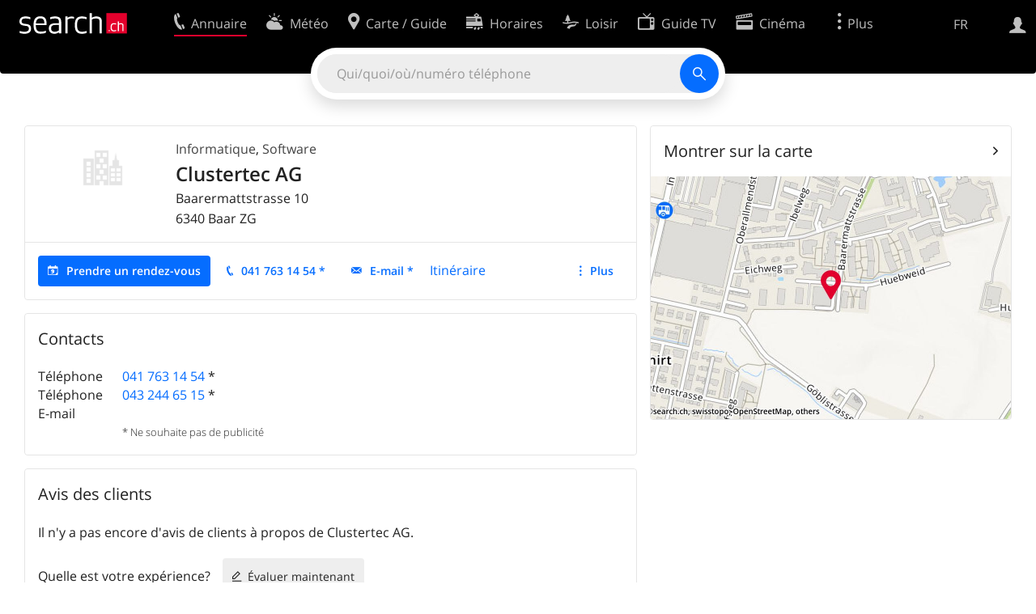

--- FILE ---
content_type: text/html; charset=utf-8
request_url: https://search.ch/tel/baar/baarermattstrasse-10/clustertec-ag.fr.html
body_size: 7943
content:
<!DOCTYPE html>
<html lang="fr" class="no-js ua-os-mac">
<head><meta http-equiv="Content-Type" content="text/html; charset=utf-8">
<meta name="description" content="Détails de Clustertec AG à Baar (Adresse, E-mail)">
<link rel="shortcut icon" href="//search.ch/lib/favicon.ico?c=3">
<title>Clustertec AG, Informatique à Baar - search.ch</title>
<script>document.documentElement.className = document.documentElement.className.replace(/(^|\s)no-js(\s|$)/, '$1js$2');</script>
<link rel="stylesheet" href="//search.ch/lib/itjs/?files=fonts.css,searchlib.css,jquery.fancybox.css,searchlib-full.css&amp;c=783148ac4a">
<link rel="stylesheet" href="/tel/itjs/?files=tel.css,tel-full.css&amp;c=a1738a995e">
<meta name="viewport" content="initial-scale=1.0, width=device-width, viewport-fit=cover">
<meta name="apple-mobile-web-app-title" content="Clustertec AG, Informatique à Baar">
<meta name="theme-color" content="#000">
<meta name="google-adsense-account" content="ca-pub-3914417089986499">
<meta name="referrer" content="origin-when-cross-origin">
<link rel="apple-touch-icon-precomposed" href="//search.ch/lib/images/touch/tel.png">
<meta name="msapplication-TileImage" content="//search.ch/lib/images/touch/tel.png">
<meta name="msapplication-TileColor" content="#e4002c">
<link title="tel.search.ch - L'annuaire" type="application/opensearchdescription+xml" rel="search" href="/tel/opensearch.fr.xml">
<link rel="alternate" hreflang="x-default" title=" " href="https://search.ch/tel/baar/baarermattstrasse-10/clustertec-ag">
<link rel="alternate" hreflang="fr" title="fr" href="https://search.ch/tel/baar/baarermattstrasse-10/clustertec-ag.fr.html">
<link rel="alternate" hreflang="it" title="it" href="https://search.ch/tel/baar/baarermattstrasse-10/clustertec-ag.it.html">
<link rel="alternate" hreflang="en" title="en" href="https://search.ch/tel/baar/baarermattstrasse-10/clustertec-ag.en.html">
<link rel="canonical" href="https://search.ch/tel/baar/baarermattstrasse-10/clustertec-ag">
<script>window.dataLayer=[{"PageType":"DetailEntry","EntryType":"Business","DetailEntryCity":"Baar","OnlineEntryID":"wYrWaZH3G7iheIMkV89Qxg","Category":"Computing","Ponp":0,"Bookable":true,"Feedbacks":true,"LoginType":"Visitor","Slot":"tel","platform":"web","PageLanguage":"fr"}];</script>
<script>window.kameleoonQueue = window.kameleoonQueue || [];</script>
<script src="https://hm236qt78z.kameleoon.io/kameleoon.js" async fetchpriority="high"></script>
<script type="application/ld+json">{"@context":"https://schema.org/","@type":"LocalBusiness","@id":"https://search.ch/tel/baar/baarermattstrasse-10/clustertec-ag.fr.html","address":{"@type":"PostalAddress","streetAddress":"Baarermattstrasse 10","addressLocality":"Baar","addressRegion":"ZG","postalCode":"6340","addressCountry":"CH"},"name":"Clustertec AG","telephone":"+41417631454","image":["https://search.ch/tel/images/organisation.png?c=9999"]}</script>
</head>
<body class="tel-form-small tel-design2025 sl-lang-fr ux-audit ua-os-mac ua-chrome sl-service-tel sl-service-tel-detail"><div style="position:absolute"><noscript><img class="audit" alt="" style="width:0; height:0; border:0; padding:0" src="//search.ch/audit/NCP/tel/fr/detail"></noscript><script>(new Image()).src = '//search.ch/audit/NCP/tel/fr/detail?d=' + Math.random()</script>
</div>
<div><img class="sl-printonly sl-logo-print" alt="search.ch" src="//search.ch/lib/images/search-logo-print.svg?c=ae4bf65605"><div class="sl-nav-container sl-screenonly"><div class="sl-nav"><div class="sl-nav-inner"><a href="//search.ch/index.fr.html" title="Page d'accueil"><div id="sl-logo" class="sl-logo left"></div>
</a><div class="sl-login-container sl-form" id="sl-profile-badge-container"><a class="sl-profile-badge" href="#sl-login" title="Connexion"><span class="sl-icon-monospace sl-icon-profile"></span></a></div>
<div id="sl-language-selector" class="sl-language-selector-desktop"><div class="sl-language-list"><a href="//search.ch/tel/baar/baarermattstrasse-10/clustertec-ag" class="sl_state_link">DE</a><a href="//search.ch/tel/baar/baarermattstrasse-10/clustertec-ag.fr.html" class="sl_state_link sl-is-active">FR</a><a href="//search.ch/tel/baar/baarermattstrasse-10/clustertec-ag.it.html" class="sl_state_link">IT</a><a href="//search.ch/tel/baar/baarermattstrasse-10/clustertec-ag.en.html" class="sl_state_link">EN</a></div>
</div>
<ul class="sl-nav-items-container"><li class="sl-nav-item sl-menu-active" data-moveable title="Annuaire suisse"><a id="sl-menu-link-tel" class="sl-menu-link sl-vertical-center" href="//search.ch/tel/index.fr.html"><span class="sl-icon-monospace sl-icon-service-tel"></span><span class="sl-menu-title">Annuaire</span></a></li><li class="sl-nav-item" data-moveable title=""><a id="sl-menu-link-meteo" class="sl-menu-link sl-vertical-center" href="//search.ch/meteo/index.fr.html"><span class="sl-icon-monospace sl-icon-service-meteo"></span><span class="sl-menu-title">Météo</span></a></li><li class="sl-nav-item" data-moveable title="Carte suisse et guide routier"><a id="sl-menu-link-map" class="sl-menu-link sl-vertical-center" href="//search.ch/map/index.fr.html"><span class="sl-icon-monospace sl-icon-service-map"></span><span class="sl-menu-title">Carte / Guide</span></a></li><li class="sl-nav-item" data-moveable title="Horaires avec les transports publics"><a id="sl-menu-link-oev" class="sl-menu-link sl-vertical-center" href="//search.ch/horaire/index.fr.html"><span class="sl-icon-monospace sl-icon-service-oev"></span><span class="sl-menu-title">Horaires</span></a></li><li class="sl-nav-item" data-moveable title="Loisir"><a id="sl-menu-link-freizeit" class="sl-menu-link sl-vertical-center" href="//search.ch/loisir/index.fr.html"><span class="sl-icon-monospace sl-icon-service-freizeit"></span><span class="sl-menu-title">Loisir</span></a></li><li class="sl-nav-item" data-moveable title="Programme TV"><a id="sl-menu-link-tv" class="sl-menu-link sl-vertical-center" href="//search.ch/tv/index.fr.html"><span class="sl-icon-monospace sl-icon-service-tv"></span><span class="sl-menu-title">Guide TV</span></a></li><li class="sl-nav-item" data-moveable title="Actualité cinéma"><a id="sl-menu-link-kino" class="sl-menu-link sl-vertical-center" href="//search.ch/cine/index.fr.html"><span class="sl-icon-monospace sl-icon-service-kino"></span><span class="sl-menu-title">Cinéma</span></a></li><li class="sl-nav-item" data-moveable title="Rapport de neige pour plus de 200 stations de ski de Suisse"><a id="sl-menu-link-meteo/snow" class="sl-menu-link sl-vertical-center" href="//search.ch/meteo/snow.fr.html"><span class="sl-icon-monospace sl-icon-service-snow"></span><span class="sl-menu-title">Neige</span></a></li><li class="sl-nav-item" data-moveable title="Recherche du Web"><a id="sl-menu-link-web" class="sl-menu-link sl-vertical-center" href="//search.ch/web/index.fr.html"><span class="sl-icon-monospace sl-icon-service-web"></span><span class="sl-menu-title">Web</span></a></li><li class="sl-nav-item" data-moveable title=""><a id="sl-menu-link-app" class="sl-menu-link sl-vertical-center" href="//search.ch/app/index.fr.html"><span class="sl-icon-monospace sl-icon-service-app"></span><span class="sl-menu-title">Apps</span></a></li><li class="sl-nav-item"><a id="sl-more-link" class="sl-menu-link sl-vertical-center" href="#sl-flyout-menu"><span class="sl-icon-monospace sl-icon-more"></span><span class="sl-menu-title">Plus</span></a></li></ul>
<div id="sl-login" class="sl-login-container sl-form"><form method="post" action="//login.search.ch/login.fr.html"><ul class="sl-floatlist"><li class="sl-floatlist-newline spacer"><a class="sl-text-link" href="//login.search.ch/settings/services.fr.html?f=https%3A%2F%2Fsearch.ch%2Ftel%2Fbaar%2Fbaarermattstrasse-10%2Fclustertec-ag.fr.html"><span>Données personnelles »</span></a></li>
<li class="sl-floatlist-newline sl-readtext">Connexion:</li>
<li class="sl-login-input"><input type="text" placeholder="Nom d'utilisateur" name="LoginName" tabindex="1"><div class="sl-form-row-field-action-right sl-icon-clear" style="display:none"></div>
</li>
<li class="sl-login-input"><input type="password" placeholder="Mot de passe" name="Password" tabindex="1"><input type="hidden" name="Token" value="f1bbcf89dd4b0b49b346f8a2c697e36c"><div class="sl-form-row-field-action-right sl-icon-clear" style="display:none"></div>
</li>
<li class="sl-floatlist-newline spacer"><input type="hidden" name="f" value="https://search.ch/tel/baar/baarermattstrasse-10/clustertec-ag.fr.html"><input type="submit" class="" value="OK" tabindex="1"></li>
<li><a class="sl-text-link" href="//login.search.ch/register.fr.html?f=https%3A%2F%2Fsearch.ch%2Ftel%2Fbaar%2Fbaarermattstrasse-10%2Fclustertec-ag.fr.html"><span>Enregistrer</span></a></li>
<li class="sl-floatlist-newline spacer"><a class="sl-text-link" href="//login.search.ch/forgotpassword.fr.html?f=https%3A%2F%2Fsearch.ch%2Ftel%2Fbaar%2Fbaarermattstrasse-10%2Fclustertec-ag.fr.html"><span>Oublié le mot de passe</span></a></li>
<li class="sl-floatlist-newline sl-readtext">ou</li>
<li class="sl-floatlist-newline socialbutton"><a rel="nofollow" class="sl-sociallogin-localch sl-text-link sl-button" href="//login.search.ch/login/localch.fr.html?f=https%3A%2F%2Fsearch.ch%2Ftel%2Fbaar%2Fbaarermattstrasse-10%2Fclustertec-ag.fr.html&amp;mode=login&amp;nonce=1769347074ga8a053902c8a05c661294450eec36cb7gd2e3a09b2ea23f4dd7cf90c40a2e160f3d8e7fe9fc39fa5ed5c435d6ef8bdb33gf3180811d1f085f8b4abda46848b670d" data-state="{&quot;forward_url&quot;:&quot;https:\/\/search.ch\/tel\/baar\/baarermattstrasse-10\/clustertec-ag.fr.html&quot;,&quot;mode&quot;:&quot;login&quot;}" data-nonce="1769347074ga8a053902c8a05c661294450eec36cb7gd2e3a09b2ea23f4dd7cf90c40a2e160f3d8e7fe9fc39fa5ed5c435d6ef8bdb33gf3180811d1f085f8b4abda46848b670d"><img class="sl-share-icon" src="//search.ch/lib/images/social/localch.svg?c=141c7389a2" alt=""><span>Connecter avec local.ch</span></a></li>
<li class="sl-floatlist-newline socialbutton"><a rel="nofollow" class="sl-sociallogin-apple sl-text-link sl-button" href="//login.search.ch/login/apple.fr.html?f=https%3A%2F%2Fsearch.ch%2Ftel%2Fbaar%2Fbaarermattstrasse-10%2Fclustertec-ag.fr.html&amp;mode=login&amp;nonce=1769347074ga8a053902c8a05c661294450eec36cb7gd2e3a09b2ea23f4dd7cf90c40a2e160f3d8e7fe9fc39fa5ed5c435d6ef8bdb33gf3180811d1f085f8b4abda46848b670d" data-state="{&quot;forward_url&quot;:&quot;https:\/\/search.ch\/tel\/baar\/baarermattstrasse-10\/clustertec-ag.fr.html&quot;,&quot;mode&quot;:&quot;login&quot;}" data-nonce="1769347074ga8a053902c8a05c661294450eec36cb7gd2e3a09b2ea23f4dd7cf90c40a2e160f3d8e7fe9fc39fa5ed5c435d6ef8bdb33gf3180811d1f085f8b4abda46848b670d"><img class="sl-share-icon" src="//search.ch/lib/images/social/apple.svg?c=ef7e622b8b" alt=""><span>Connecter avec Apple</span></a></li>
<li class="sl-floatlist-newline socialbutton"><a rel="nofollow" class="sl-sociallogin-facebook sl-text-link sl-button" href="//login.search.ch/login/facebook.fr.html?f=https%3A%2F%2Fsearch.ch%2Ftel%2Fbaar%2Fbaarermattstrasse-10%2Fclustertec-ag.fr.html&amp;mode=login&amp;nonce=1769347074ga8a053902c8a05c661294450eec36cb7gd2e3a09b2ea23f4dd7cf90c40a2e160f3d8e7fe9fc39fa5ed5c435d6ef8bdb33gf3180811d1f085f8b4abda46848b670d" data-state="{&quot;forward_url&quot;:&quot;https:\/\/search.ch\/tel\/baar\/baarermattstrasse-10\/clustertec-ag.fr.html&quot;,&quot;mode&quot;:&quot;login&quot;}" data-nonce="1769347074ga8a053902c8a05c661294450eec36cb7gd2e3a09b2ea23f4dd7cf90c40a2e160f3d8e7fe9fc39fa5ed5c435d6ef8bdb33gf3180811d1f085f8b4abda46848b670d"><img class="sl-share-icon" src="//search.ch/lib/images/social/facebook.svg?c=f912f2fa26" alt=""><span>Connecter avec Facebook</span></a></li>
<li class="sl-floatlist-newline socialbutton"><a rel="nofollow" class="sl-sociallogin-google sl-text-link sl-button" href="//login.search.ch/login/google.fr.html?f=https%3A%2F%2Fsearch.ch%2Ftel%2Fbaar%2Fbaarermattstrasse-10%2Fclustertec-ag.fr.html&amp;mode=login&amp;nonce=1769347074ga8a053902c8a05c661294450eec36cb7gd2e3a09b2ea23f4dd7cf90c40a2e160f3d8e7fe9fc39fa5ed5c435d6ef8bdb33gf3180811d1f085f8b4abda46848b670d" data-state="{&quot;forward_url&quot;:&quot;https:\/\/search.ch\/tel\/baar\/baarermattstrasse-10\/clustertec-ag.fr.html&quot;,&quot;mode&quot;:&quot;login&quot;}" data-nonce="1769347074ga8a053902c8a05c661294450eec36cb7gd2e3a09b2ea23f4dd7cf90c40a2e160f3d8e7fe9fc39fa5ed5c435d6ef8bdb33gf3180811d1f085f8b4abda46848b670d"><img class="sl-share-icon" src="//search.ch/lib/images/social/google.svg?c=5ea4cb398a" alt=""><span>Connecter avec Google</span></a></li>
<li class="sl-floatlist-newline socialbutton"><a rel="nofollow" class="sl-sociallogin-linkedin sl-text-link sl-button" href="//login.search.ch/login/linkedin.fr.html?f=https%3A%2F%2Fsearch.ch%2Ftel%2Fbaar%2Fbaarermattstrasse-10%2Fclustertec-ag.fr.html&amp;mode=login&amp;nonce=1769347074ga8a053902c8a05c661294450eec36cb7gd2e3a09b2ea23f4dd7cf90c40a2e160f3d8e7fe9fc39fa5ed5c435d6ef8bdb33gf3180811d1f085f8b4abda46848b670d" data-state="{&quot;forward_url&quot;:&quot;https:\/\/search.ch\/tel\/baar\/baarermattstrasse-10\/clustertec-ag.fr.html&quot;,&quot;mode&quot;:&quot;login&quot;}" data-nonce="1769347074ga8a053902c8a05c661294450eec36cb7gd2e3a09b2ea23f4dd7cf90c40a2e160f3d8e7fe9fc39fa5ed5c435d6ef8bdb33gf3180811d1f085f8b4abda46848b670d"><img class="sl-share-icon" src="//search.ch/lib/images/social/linkedin.svg?c=c1b8d81f93" alt=""><span>Connecter avec LinkedIn</span></a></li>
<li class="sl-floatlist-newline sl-readtext sl-smaller">Veuillez noter que notre nouvelle déclaration relative à la <a href="//search.ch/privacy.fr.html">protection des données</a> ainsi que nos <a href="//search.ch/terms.fr.html">conditions d'utilisation</a> modifiées sont applicables.</li>
</ul>
<!--valid--></form>
</div>
</div>
</div>
<div id="sl-service-form-container" class="sl-screenonly"><div id="tel-forms"><form id="tel-form-simple" action="/tel/index.fr.html" class="tel-search-form"><div class="tel-search"><div class="tel-inputs"><div class="tel-input"><input id="tel-form-simple-all" class="tel-feedback" type="text" name="all" placeholder="Qui/quoi/où/numéro téléphone" data-placeholders="Entreprise, p.ex. «localsearch»|Profession et lieu, p.ex. «menuisier Genève»|No de téléphone, p.ex. «0582010541»|Enterprise et lieu, p.ex. «Migros Lausanne»|Nom et lieu, p.ex. «Peter Mueller Berne»" title="Qui/quoi/où/numéro téléphone" spellcheck="false" autocomplete="off" tabindex="1"><div class="sl-form-row-field-action-right sl-icon-clear" style="display:none"></div>
</div>
</div>
<input type="submit" class="sl-icon-font" title="Rechercher" value="" tabindex="1"></div>
<div class="tel-feedbacks"><div class="tel-feedback-row"><div class="tel-bar-container"><div class="tel-result-bar" style="width:2%"></div>
<span class="tel-result-count">2'068'488</span><span class="tel-result-label">inscriptions</span></div>
</div>
</div>
<div class="tel-toggles"><a id="tel-toggle-extended" href="/tel/extended.fr.html">Recherche avancée</a></div>
<!--valid--></form>
</div>
</div>
</div>
<div class="sl-tribune-ad ad-block" style="display: none"></div>
<div class="sl-content sl-cards-container"><div class="tel-detail tel-commercial sl-col sl-col-5 sl-col-4-medium"><section class="sl-card tel-title tel-detail-title"><div class="sl-card-inner"><div class="sl-card-body"><header><div class="tel-detail-head"><div class="tel-detail-avatar"><img class="tel-detail-image" src="//search.ch/tel/images/organisation.png?c=9999" alt="Clustertec AG"></div>
<div class="tel-detail-baseinfo"><div class="tel-detail-categories"><div class="tel-categories"><span><a href="//search.ch/tel/Baar/Informatique.fr.html">Informatique</a></span>, <span><a href="//search.ch/tel/Baar/Software.fr.html">Software</a></span></div>
</div>
<h1>Clustertec AG</h1>
<div class="tel-detail-address"><div class="tel-copybutton jonly"><div id="tel-copybutton-notification-1" class="tel-copybutton-notification"></div>
<button class="sl-icon sl-icon-font" title="Copier dans le presse-papiers" data-stats="" data-text="Clustertec%20AG%0ABaarermattstrasse%2010%0A6340%20Baar%20ZG" data-buttoncount="1"></button>
</div>
<span class="adr"><span class="street-address">Baarermattstrasse 10</span><br>
<span class="tel-zipcity"><span class="postal-code">6340</span> <span class="locality">Baar</span> <span class="region">ZG</span></span></span><br>
</div>
</div>
</div>
</header>
<nav class="sl-action-nav tel-action-oneline sl-screenonly"><ol><li class="tel-action-oneline-more" style="display:none"><a href="#" class="sl-icon-more">Plus</a></li><li><a class="sl-active tel-lightbox-integration sl-icon-calendar" href="https://booking-widget.services.local.ch/fr/entries/wYrWaZH3G7iheIMkV89Qxg/bookings/new?origin=searchch" data-stats="">Prendre un rendez-vous</a></li><li><a class="sl-icon-call" href="tel:+41417631454" data-entrytype="Business" data-ponp="0" data-stats="" title="Appeler">041 763 14 54 *</a></li><li><a id="tel-email-button0" data-stats="" class="sl-icon-share-email">E-mail *</a>
<script>(function() { var vals = {"e1":"info","e2":"clustertec.com"},a='@' + vals['e2']; a=vals['e1']+a; var elem = document.getElementById('tel-email-button0'); elem.setAttribute('href', 'mailto:' + a.replace(/<[^>]+>/g,'')) })()</script>
</li><li><span>Itinéraire</span></li><li><a class="sl-icon-edit" href="//my.localsearch.ch/profiles/?place_id=wYrWaZH3G7iheIMkV89Qxg&amp;locale=fr" title="Modifier inscription" data-stats="">Modifier</a></li></ol>
</nav>
</div>
</div>
</section>
<section class="sl-card"><div class="sl-card-inner"><header><h2 class="sl-card-header-title">Contacts</h2>
</header>
<div class="sl-card-body"><table class="sl-contact-table"><tr><td>Téléphone</td>
<td><span class="sl-nowrap"><a href="tel:+41417631454" title="Appeler" class="value tel-callable" data-entrytype="Business" data-ponp="0" data-stats="">041 763 14 54</a> <span title="* Ne souhaite pas de publicité">*</span></span></td>
</tr>
<tr><td>Téléphone</td>
<td><span class="sl-nowrap"><a href="tel:+41432446515" title="Appeler" class="value tel-callable" data-entrytype="Business" data-ponp="0" data-stats="">043 244 65 15</a> <span title="* Ne souhaite pas de publicité">*</span></span></td>
</tr>
<tr><td>E-mail</td>
<td class="tel_email"></td>
</tr>
<tfoot><tr><td></td>
<td>* Ne souhaite pas de publicité</td>
</tr>
</tfoot>
</table>
</div>
</div>
</section>
<section class="sl-card tel-card-ratings"><div class="sl-card-inner"><header><h2 class="sl-card-header-title">Avis des clients</h2>
</header>
<div class="sl-card-body"><p>Il n'y a pas encore d'avis de clients à propos de Clustertec AG.</p>
<div><ol class="sl-buttons"><li><span>Quelle est votre expérience?</span><a class="sl-button tel-lightbox-integration sl-icon-edit" data-partner="rating" href="//search.ch/tel/rateentry/307fca7d2b7578db.fr.html">Évaluer maintenant</a></li>
</ol>
<div></div>
</div>
</div>
</div>
</section>
<section class="sl-card tel-websearch"><div class="sl-card-inner"><header><h2 class="sl-card-header-title">Sites internet</h2>
</header>
<div class="sl-card-body"><div class="www-feed-web-result sl-paragraph"><span class="www-feed-web-noover"><a href="//search.ch/web/r/redirect?event=website&amp;origin=result!ubf826e47c1953d8d/https://www.clustertec.com/" rel="nofollow" class="sl-gus-result-url">www.<span class="sl-keyword">clustertec</span>.com</a></span><br>
<a href="//search.ch/web/r/redirect?event=website&amp;origin=result!ubf826e47c1953d8d/https://www.clustertec.com/" rel="nofollow" class="sl-gus-result-title"><span class="sl-keyword">Clustertec</span> – Innovative Softwarelösungen für Ärzte und Praxen</a><br>
<div class="sl-gus-result-body"><span class="sl-keyword">Clustertec</span> Produkt Demo Ihr zuverlässiger Partner für innovative Softwareprodukte. Unser Hauptprodukt ist ein hochmodernes Bestellsystem für Medikamente und medizinische Geräte,<span class="sl-omissionmark"> &hellip; </span></div>
</div>
</div>
</div>
</section>
<div class="tel-footnote">Source des données: SwisscomDirectories</div>
<div style="clear:both"></div>
</div>
<div class="sl-col sl-col-3 sl-col-4-medium"><section class="sl-card tel-map"><div class="sl-card-inner"><header class="sl-card-header-with-link"><h2 class="sl-card-header-title"><a class="sl-icon-card-go" href="//search.ch/map/Clustertec-AG,Baar,Baarermattstr.10.fr.html" data-stats="">Montrer sur la carte</a></h2>
</header>
<a href="//search.ch/map/Clustertec-AG,Baar,Baarermattstr.10.fr.html" data-stats=""><div class="sl-map-card-container"><img alt="Baarermattstrasse 10, 6340 Baar" src="//search.ch/map/standort/Baar,Baarermattstr.10.jpg"></div>
</a></div>
</section>
</div>
<div class="sl-col sl-col-8"></div>
<div id="tel-overlay-actions"><nav class="sl-action-nav tel-action-oneline sl-screenonly"><ol><li class="tel-action-oneline-more" style="display:none"><a href="#" class="sl-icon-more">Plus</a></li><li><a class="sl-active tel-lightbox-integration sl-icon-calendar" href="https://booking-widget.services.local.ch/fr/entries/wYrWaZH3G7iheIMkV89Qxg/bookings/new?origin=searchch" data-stats="">Prendre un rendez-vous</a></li><li><a class="sl-icon-call" href="tel:+41417631454" data-entrytype="Business" data-ponp="0" data-stats="" title="Appeler">041 763 14 54 *</a></li><li><a id="tel-email-button1" data-stats="" class="sl-icon-share-email">E-mail *</a>
<script>(function() { var vals = {"e1":"info","e2":"clustertec.com"},a='@' + vals['e2']; a=vals['e1']+a; var elem = document.getElementById('tel-email-button1'); elem.setAttribute('href', 'mailto:' + a.replace(/<[^>]+>/g,'')) })()</script>
</li><li><span>Itinéraire</span></li><li><a class="sl-icon-edit" href="//my.localsearch.ch/profiles/?place_id=wYrWaZH3G7iheIMkV89Qxg&amp;locale=fr" title="Modifier inscription" data-stats="">Modifier</a></li></ol>
</nav>
</div>
</div>
<div class="sl-footer"><div class="sl-flyout-menu" id="sl-flyout-menu"><div class="sl-more-column"><ul id="sl-more-links-list" class="sl-more-links-list"></ul>
</div>
<div class="sl-footer-column"><ul class="sl-footer-link-list"><li><a href="//www.localsearch.ch/fr/votre-inscription">Votre inscription</a></li>
<li><a href="https://cc.localsearch.ch/?language=fr">Centre clients</a></li>
<li class="sl-no-js-hidden"><a class="sl-start-tour" href="#">Utilisation</a></li>
<li><a href="//search.ch/about.fr.html">Mentions Légales</a></li>
<li><a href="//search.ch/contact.fr.html?s=tel">Contact</a></li>
<li><a href="//search.ch/terms.fr.html">Conditions d’utilisation</a></li>
<li><a href="//search.ch/privacy.fr.html">Protection des données</a></li>
<li><a href="//search.ch/cookiepolicy.fr.html">Politique en matière de cookies</a></li>
<li><a href="javascript:Optanon.ToggleInfoDisplay()">Préférences de cookies</a></li>
<li><a href="//api.search.ch/index.fr.html">Développeurs</a></li>
</ul>
</div>
</div>
</div>
</div>
<script>window.trace += "e";; var env = {"telid":"307fca7d2b7578db","niceurl":"\/tel\/baar\/baarermattstrasse-10\/clustertec-ag.fr.html","fav_secret":"1769347073gdb15a62432ba784724014c51a5c79f86g5107f65d01c7011df22d984f913ecf2958c40af9d4162338fab1e8cd22f91372g1bf0b285ee358a95e09d58430bdf9bc5","is_favorite":false,"t":{"tel_fav_buttonafter_add":"Retirer des favoris","tel_fav_buttonafter_delete":"Aux favoris","tel_entries":"inscriptions","tel_entry":"inscription","tel_unknown_inaccurate":"inconnue\/non précise","tel_copybutton_success":"Copié dans le presse-papiers."},"tel_feedbackurl":"\/tel\/feedback.fr.json","feedbackfields":{"name":"N","misc":"M","strasse":"S","ort":"O","kanton":"K","tel":"T","was":"A","wo":"W","privat":"P","firma":"F","iquery":"Q","all":"E"},"lang":"fr","audit_url":"\/\/search.ch\/audit\/CP\/tel\/fr\/detail","lib_url":"\/\/search.ch\/lib\/","page":"detail","bench":1,"servertype":"live","services_onedomain":["app","freizeit","freizeit","loisir","libero","leisure","kino","kino","cine","cine","kino","map","maps","route","velo","bici","bike","fahrrad","meteo","oev","fahrplan","horaire","orario","timetable","route","snow","tel","tv","web","lib","mapgen","portal","routebackend","test","alarm","billy","clips","dofta","envis","hulda","inbyn","jubla","kura","norbo","oxel","pugg","qvart","rusig","trotsig","uldum","vaken","wilse","xaxig","yucca","zita","akut","boren","charm","dimma","devel","twin"],"service_path":"tel","ua":{"os":"mac","osversion":"10.15.7","apptype":false,"appversion":0,"full":true},"T":{"sl_locateme_denied":"Vous ne nous avez pas autorisé à retrouver votre emplacement actuel.","sl_locateme_error":"Impossible de déterminer l'emplacement actuel.","sl_locateme_retry":"Réinitialiser ma position","sl_share_page":"Partager la page"},"post":0};; new Image().src = "//search.ch/lib/sizes.gif?w=" + window.innerWidth + "&h=" + window.innerHeight + "&r=" + (window.devicePixelRatio ? window.devicePixelRatio : 1) + "&f=" + window.getComputedStyle(document.querySelector("html")).getPropertyValue("font-size"); window.onerror = function (errmsg, file, line, column, errorObj) {
	var stack = errorObj && errorObj.stack ? errorObj.stack : "";
	var errstr = typeof errmsg !== 'string' ? 'event keys:' + Object.keys(errmsg).join() : errmsg;
	var el = document.activeElement;
	var typing = el && (el.tagName.toLowerCase() == 'input' && el.type == 'text' || el.tagName.toLowerCase() == 'textarea');
	if (!typing && !window.sl_noretry && errstr.match(/SyntaxError/) && !window.location.href.match(/retry=/) && !env.post)
		window.location.replace(window.location.href + (window.location.search ? "&retry=2" : "?retry=2"))
	else if (!window.sl_errurl)
		window.sl_errurl = (new Image()).src = ("/tel/itjs/error.gif?errmsg=" + encodeURIComponent(errstr) + "&file=" + encodeURIComponent(file) + "&line=" + line + "&column=" + column + "&trace=" + window.trace.substr(9) + "&gotjs=" + encodeURIComponent(window.it_gotjs) + '&stack=' + encodeURIComponent(stack)).substr(0, 3900);
	
}
window.trace += "E";</script>
<script src="/tel/itjs/?files=jquerybuild.js,sl_core.js,sl.js,nav-full.js,service-form.js,geo.js,overlay.js,sl_sortable.js,jquery.fancybox.js,sl_state.js,tel-common.js,tel-full.js,fbpreloadall.js&amp;c=8a7831c624"></script>
<script>window.trace += "l";
			
			if (!("$" in window) && !window.location.href.match(/retry=/) && !env.post)
				window.location.replace(window.location.href + (window.location.search ? "&retry=1" : "?retry=1"));
			else
			$(document).ready(function () {
				window.sl_noretry = 1;
				$(document).on("click",".sl-banner .sl-icon-close", function() {
					$(this).closest(".sl-banner").animate({ height:0, padding:0 }, { duration:100, complete: function () { $(this).remove(); } })
						.find(".sl_bv").each(function() { new Image().src = "//search.ch/lib/images/0.gif?r=" + Math.random() + "&banner_close=" + this.id})
				});
				if ($(window).height() < 900 || $(window).width() < 1000)
					$(".sl-banner .sl-card-body, .sl-banner-brandingday").each(function() {
						var img = $(this).find("#embedad0,iframe,img");
						var imgwidth = img.width();
						var imgheight = img.height();
						var scale = 0;
						var origin = "top";
						if (imgwidth > $(window).width())
						{
							scale = ($(window).width() - 28) / imgwidth;
							origin = "top left";
						}
						if (scale)
						{
							var h = $(this).height() * scale;
							$(this).css({ "transform-origin":origin, transform:"scale(" + scale + ")", height:h + 10 });	// 2*5 pixel padding => + 10
							if ($(this).is("td"))
								$(this).closest("table").height(h).find("tr,td,td div").height(h);
						}
					});
				if (location.pathname != env.niceurl && "history" in window && "replaceState" in history)
					history.replaceState("state" in history ? history.state : null, "", env.niceurl);
			;search_state_init();
});window.trace += "L";</script>
<script>$(function() {
			$(".sl-start-tour").on("click", function(e) {
				var startTour = function () {
					try { hopscotch.startTour({"id":"search-tour","i18n":{"nextBtn":"Apr\u00e8s","prevBtn":"Avant","doneBtn":"Quitter le tour","closeTooltip":" "},"steps":[{"placement":"bottom","width":250,"zindex":10001,"xOffset":"center","arrowOffset":"center","showCloseButton":true,"showPrevButton":true,"showNextButton":true,"target":"#tel-form-simple-all:visible","content":"Saisissez votre recherche ici."}]}) } catch(e) {}
				};

				e.preventDefault();
				if ($(".sl-flyout-menu").hasClass("open"))
					$("#sl-more-link").trigger("click");	// Close menu

				if ("hopscotch" in window)
					startTour();
				else {
					$("<link>").appendTo("head").attr({
						type: "text/css",
						rel: "stylesheet",
						href: U("/itjs/hopscotch.css")
					});

					$.getScript(U("/itjs/hopscotch.min.js"), function() { setTimeout(startTour, 100) });
				}

				new Image().src = "//search.ch/lib/tours.gif?service=tel_full&t=" + Math.floor(Date.now() / 1000);
			});
			try {
				if (window.location.href.match(/(\?|&)tour=1($|&)/) || hopscotch.getState() !== null)
					$(".sl-start-tour").first().trigger("click");
			} catch(e) {}
		})</script>
<section class="sl-card sl-overlay sl-overlay-card sl-overlay-card-small" id="sl-overlay-onefield-actions"><div class="sl-card-inner"><header><h2 class="sl-card-header-title"><span><a class="sl-overlay-button sl-overlay-prev sl-icon-prev" href="javascript:history.back()"></a><a class="sl-overlay-button sl-overlay-close sl-icon-close sl-action-show close-overlay-onefield" data-show="" href="#"></a><span class="tel-overlay-title">Donnez-nous votre avis sur la recherche avancée.<br>
Qu’est-ce qui a bien fonctionné et que pouvons-nous améliorer ? Des exemples concrets nous aident à nous améliorer !</span></span></h2>
</header>
<div class="sl-card-body"><form action="/tel/api/feedback.fr.json" method="post" class="sl-form"><input type="hidden" name="secret" value="1769347073gadde1a12fa7e72ea31a89a63457446b3g135eeebd73b57f145649a882b133d0e0bea8bc2e133a060c1b4043c46d6a940ag170b50952c7e538313fc4d4d8b29171d"><input type="hidden" name="id" value="onefield"><textarea name="body" placeholder="N'hésitez pas à nous faire part de vos expériences. Plus vous nous donnerez de détails, mieux ce sera."></textarea>
<input type="email" name="email" placeholder="E-mail (optionnel)" tabindex="1"><ul class="sl-flexlist"><li><input type="submit" value="Envoyer le feedback" class="sl-active" disabled tabindex="1"></li>
<li><a class="sl-button" href="#">Annuler</a></li>
</ul>
<!--valid--></form>
</div>
</div>
</section>
<section class="sl-card sl-overlay sl-overlay-card sl-overlay-card-small" id="sl-overlay-design-actions"><div class="sl-card-inner"><header><h2 class="sl-card-header-title"><span><a class="sl-overlay-button sl-overlay-prev sl-icon-prev" href="javascript:history.back()"></a><a class="sl-overlay-button sl-overlay-close sl-icon-close sl-action-show close-overlay-design" data-show="" href="#"></a><span class="tel-overlay-title">Nous apprécierions votre retour d'information. Dites-nous ce que vous pensez de l'expérience de recherche.<br>
Qu’est-ce qui a bien fonctionné et que pouvons-nous améliorer ? Des exemples concrets nous aident à nous améliorer !
</span></span></h2>
</header>
<div class="sl-card-body"><form action="/tel/api/feedback.fr.json" method="post" class="sl-form"><input type="hidden" name="secret" value="1769347073gadde1a12fa7e72ea31a89a63457446b3ge197528aa9490faeaf9cad59efd7ff57afc527b73be3e3c19948fedc3368d9c6g7cc7ed1a4dbb4bd14bd1119a2a818b95"><input type="hidden" name="id" value="design"><textarea name="body" placeholder="N'hésitez pas à nous faire part de vos expériences. Plus vous nous donnerez de détails, mieux ce sera."></textarea>
<input type="email" name="email" placeholder="E-mail (optionnel)" tabindex="1"><ul class="sl-flexlist"><li><input type="submit" value="Envoyer le feedback" class="sl-active" disabled tabindex="1"></li>
<li><a class="sl-button" href="#">Annuler</a></li>
</ul>
<!--valid--></form>
</div>
</div>
</section>
</body>
</html>
